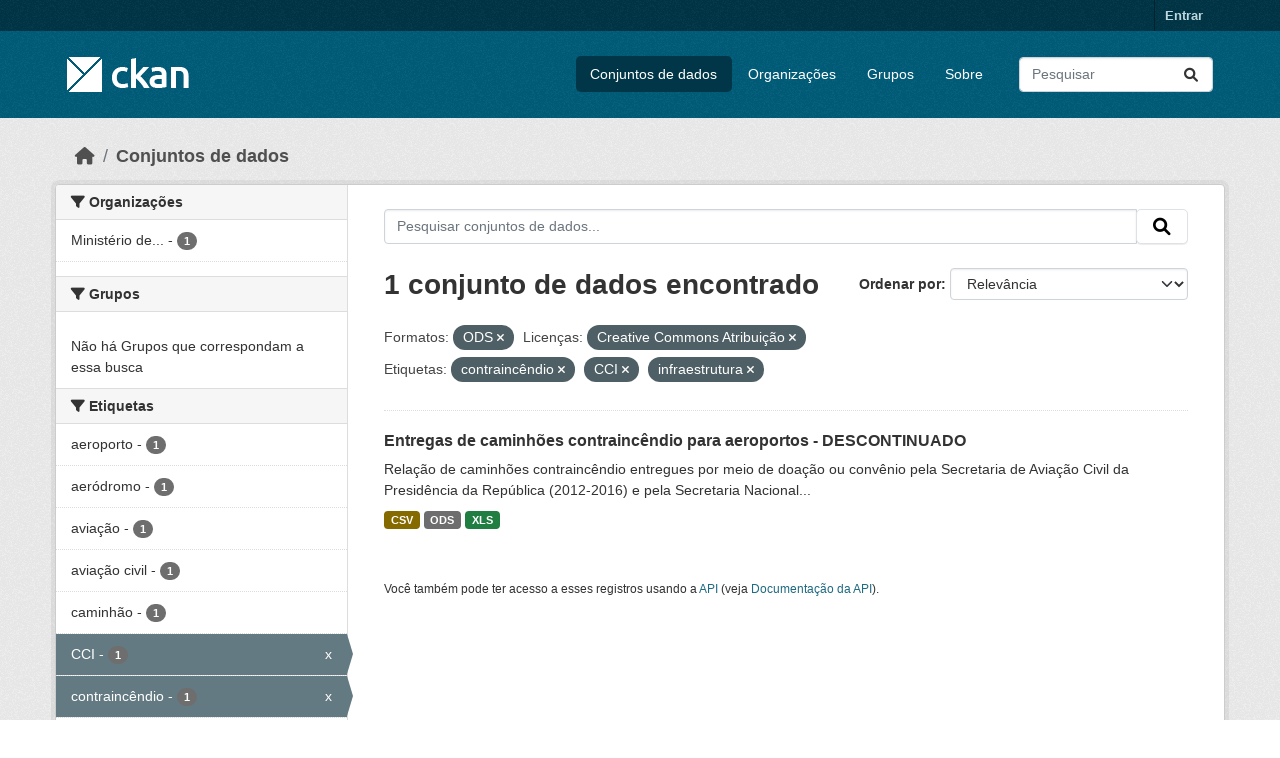

--- FILE ---
content_type: text/html; charset=utf-8
request_url: https://dados.transportes.gov.br/dataset?res_format=ODS&license_id=cc-by&tags=contrainc%C3%AAndio&tags=CCI&tags=infraestrutura
body_size: 6950
content:
<!DOCTYPE html>
<!--[if IE 9]> <html lang="pt_BR" class="ie9"> <![endif]-->
<!--[if gt IE 8]><!--> <html lang="pt_BR"  > <!--<![endif]-->
  <head>
    <meta charset="utf-8" />
      <meta name="csrf_field_name" content="_csrf_token" />
      <meta name="_csrf_token" content="IjM5NTRmODNkNjBhZDViYjMxOGY5N2QwMTQ4YzIwYTYzNDZkNTY3OTAi.aX6O5g.niJS_JsGyMCe4mjYiYId_1D8vA0" />

      <meta name="generator" content="ckan 2.10.4" />
      <meta name="viewport" content="width=device-width, initial-scale=1.0">
    <title>Conjunto de dados - Ministério da Infraestrutura</title>

    
    <link rel="shortcut icon" href="/base/images/ckan.ico" />
    
  
      
      
      
    
  


    
      
      
    

    
    <link href="/webassets/base/1c87a999_main.css" rel="stylesheet"/>
<link href="/webassets/ckanext-activity/6ac15be0_activity.css" rel="stylesheet"/>
    
  </head>

  
  <body data-site-root="https://dados.transportes.gov.br/" data-locale-root="https://dados.transportes.gov.br/" >

    
    <div class="visually-hidden-focusable"><a href="#content">Skip to main content</a></div>
  

  
    

 
<div class="account-masthead">
  <div class="container">
     
    <nav class="account not-authed" aria-label="Account">
      <ul class="list-unstyled">
        
        <li><a href="/user/login">Entrar</a></li>
         
      </ul>
    </nav>
     
  </div>
</div>

<header class="masthead">
  <div class="container">
      
    <nav class="navbar navbar-expand-lg navbar-light">
      <hgroup class="header-image navbar-left">

      
      
      <a class="logo" href="/">
        <img src="/base/images/ckan-logo.png" alt="Ministério da Infraestrutura"
          title="Ministério da Infraestrutura" />
      </a>
      
      

       </hgroup>
      <button class="navbar-toggler" type="button" data-bs-toggle="collapse" data-bs-target="#main-navigation-toggle"
        aria-controls="main-navigation-toggle" aria-expanded="false" aria-label="Toggle navigation">
        <span class="fa fa-bars text-white"></span>
      </button>

      <div class="main-navbar collapse navbar-collapse" id="main-navigation-toggle">
        <ul class="navbar-nav ms-auto mb-2 mb-lg-0">
          
            
              
              

		          <li class="active"><a href="/dataset/">Conjuntos de dados</a></li><li><a href="/organization/">Organizações</a></li><li><a href="/group/">Grupos</a></li><li><a href="/about">Sobre</a></li>
	          
          </ul>

      
      
          <form class="d-flex site-search" action="/dataset/" method="get">
              <label class="d-none" for="field-sitewide-search">Search Datasets...</label>
              <input id="field-sitewide-search" class="form-control me-2"  type="text" name="q" placeholder="Pesquisar" aria-label="Pesquisar conjuntos de dados..."/>
              <button class="btn" type="submit" aria-label="Submit"><i class="fa fa-search"></i></button>
          </form>
      
      </div>
    </nav>
  </div>
</header>

  
    <div class="main">
      <div id="content" class="container">
        
          
            <div class="flash-messages">
              
                
              
            </div>
          

          
            <div class="toolbar" role="navigation" aria-label="Breadcrumb">
              
                
                  <ol class="breadcrumb">
                    
<li class="home"><a href="/" aria-label="Início"><i class="fa fa-home"></i><span> Início</span></a></li>
                    
  <li class="active"><a href="/dataset/">Conjuntos de dados</a></li>

                  </ol>
                
              
            </div>
          

          <div class="row wrapper">
            
            
            

            
              <aside class="secondary col-md-3">
                
                
  <div class="filters">
    <div>
      
        

    
    
	
	    
		<section class="module module-narrow module-shallow">
		    
			<h2 class="module-heading">
			    <i class="fa fa-filter"></i>
			    Organizações
			</h2>
		    
		    
			
			    
				<nav aria-label="Organizações">
				    <ul class="list-unstyled nav nav-simple nav-facet">
					
					    
					    
					    
					    
					    <li class="nav-item ">
						<a href="/dataset/?res_format=ODS&amp;license_id=cc-by&amp;tags=contrainc%C3%AAndio&amp;tags=CCI&amp;tags=infraestrutura&amp;organization=mpor" title="Ministério de Portos e Aeroportos">
						    <span class="item-label">Ministério de...</span>
						    <span class="hidden separator"> - </span>
						    <span class="item-count badge">1</span>
							
						</a>
					    </li>
					
				    </ul>
				</nav>

				<p class="module-footer">
				    
					
				    
				</p>
			    
			
		    
		</section>
	    
	
    

      
        

    
    
	
	    
		<section class="module module-narrow module-shallow">
		    
			<h2 class="module-heading">
			    <i class="fa fa-filter"></i>
			    Grupos
			</h2>
		    
		    
			
			    
				<p class="module-content empty">Não há Grupos que correspondam a essa busca</p>
			    
			
		    
		</section>
	    
	
    

      
        

    
    
	
	    
		<section class="module module-narrow module-shallow">
		    
			<h2 class="module-heading">
			    <i class="fa fa-filter"></i>
			    Etiquetas
			</h2>
		    
		    
			
			    
				<nav aria-label="Etiquetas">
				    <ul class="list-unstyled nav nav-simple nav-facet">
					
					    
					    
					    
					    
					    <li class="nav-item ">
						<a href="/dataset/?res_format=ODS&amp;license_id=cc-by&amp;tags=contrainc%C3%AAndio&amp;tags=CCI&amp;tags=infraestrutura&amp;tags=aeroporto" title="">
						    <span class="item-label">aeroporto</span>
						    <span class="hidden separator"> - </span>
						    <span class="item-count badge">1</span>
							
						</a>
					    </li>
					
					    
					    
					    
					    
					    <li class="nav-item ">
						<a href="/dataset/?res_format=ODS&amp;license_id=cc-by&amp;tags=contrainc%C3%AAndio&amp;tags=CCI&amp;tags=infraestrutura&amp;tags=aer%C3%B3dromo" title="">
						    <span class="item-label">aeródromo</span>
						    <span class="hidden separator"> - </span>
						    <span class="item-count badge">1</span>
							
						</a>
					    </li>
					
					    
					    
					    
					    
					    <li class="nav-item ">
						<a href="/dataset/?res_format=ODS&amp;license_id=cc-by&amp;tags=contrainc%C3%AAndio&amp;tags=CCI&amp;tags=infraestrutura&amp;tags=avia%C3%A7%C3%A3o" title="">
						    <span class="item-label">aviação</span>
						    <span class="hidden separator"> - </span>
						    <span class="item-count badge">1</span>
							
						</a>
					    </li>
					
					    
					    
					    
					    
					    <li class="nav-item ">
						<a href="/dataset/?res_format=ODS&amp;license_id=cc-by&amp;tags=contrainc%C3%AAndio&amp;tags=CCI&amp;tags=infraestrutura&amp;tags=avia%C3%A7%C3%A3o+civil" title="">
						    <span class="item-label">aviação civil</span>
						    <span class="hidden separator"> - </span>
						    <span class="item-count badge">1</span>
							
						</a>
					    </li>
					
					    
					    
					    
					    
					    <li class="nav-item ">
						<a href="/dataset/?res_format=ODS&amp;license_id=cc-by&amp;tags=contrainc%C3%AAndio&amp;tags=CCI&amp;tags=infraestrutura&amp;tags=caminh%C3%A3o" title="">
						    <span class="item-label">caminhão</span>
						    <span class="hidden separator"> - </span>
						    <span class="item-count badge">1</span>
							
						</a>
					    </li>
					
					    
					    
					    
					    
					    <li class="nav-item  active">
						<a href="/dataset/?res_format=ODS&amp;license_id=cc-by&amp;tags=contrainc%C3%AAndio&amp;tags=infraestrutura" title="">
						    <span class="item-label">CCI</span>
						    <span class="hidden separator"> - </span>
						    <span class="item-count badge">1</span>
							<span class="facet-close">x</span>
						</a>
					    </li>
					
					    
					    
					    
					    
					    <li class="nav-item  active">
						<a href="/dataset/?res_format=ODS&amp;license_id=cc-by&amp;tags=CCI&amp;tags=infraestrutura" title="">
						    <span class="item-label">contraincêndio</span>
						    <span class="hidden separator"> - </span>
						    <span class="item-count badge">1</span>
							<span class="facet-close">x</span>
						</a>
					    </li>
					
					    
					    
					    
					    
					    <li class="nav-item ">
						<a href="/dataset/?res_format=ODS&amp;license_id=cc-by&amp;tags=contrainc%C3%AAndio&amp;tags=CCI&amp;tags=infraestrutura&amp;tags=inc%C3%AAndio" title="">
						    <span class="item-label">incêndio</span>
						    <span class="hidden separator"> - </span>
						    <span class="item-count badge">1</span>
							
						</a>
					    </li>
					
					    
					    
					    
					    
					    <li class="nav-item  active">
						<a href="/dataset/?res_format=ODS&amp;license_id=cc-by&amp;tags=contrainc%C3%AAndio&amp;tags=CCI" title="">
						    <span class="item-label">infraestrutura</span>
						    <span class="hidden separator"> - </span>
						    <span class="item-count badge">1</span>
							<span class="facet-close">x</span>
						</a>
					    </li>
					
					    
					    
					    
					    
					    <li class="nav-item ">
						<a href="/dataset/?res_format=ODS&amp;license_id=cc-by&amp;tags=contrainc%C3%AAndio&amp;tags=CCI&amp;tags=infraestrutura&amp;tags=infraestrutura+aeroportu%C3%A1ria" title="infraestrutura aeroportuária">
						    <span class="item-label">infraestrutura...</span>
						    <span class="hidden separator"> - </span>
						    <span class="item-count badge">1</span>
							
						</a>
					    </li>
					
				    </ul>
				</nav>

				<p class="module-footer">
				    
					
					    <a href="/dataset/?res_format=ODS&amp;license_id=cc-by&amp;tags=contrainc%C3%AAndio&amp;tags=CCI&amp;tags=infraestrutura&amp;_tags_limit=0" class="read-more">Mostrar mais Etiquetas</a>
					
				    
				</p>
			    
			
		    
		</section>
	    
	
    

      
        

    
    
	
	    
		<section class="module module-narrow module-shallow">
		    
			<h2 class="module-heading">
			    <i class="fa fa-filter"></i>
			    Formatos
			</h2>
		    
		    
			
			    
				<nav aria-label="Formatos">
				    <ul class="list-unstyled nav nav-simple nav-facet">
					
					    
					    
					    
					    
					    <li class="nav-item ">
						<a href="/dataset/?res_format=ODS&amp;license_id=cc-by&amp;tags=contrainc%C3%AAndio&amp;tags=CCI&amp;tags=infraestrutura&amp;res_format=CSV" title="">
						    <span class="item-label">CSV</span>
						    <span class="hidden separator"> - </span>
						    <span class="item-count badge">1</span>
							
						</a>
					    </li>
					
					    
					    
					    
					    
					    <li class="nav-item  active">
						<a href="/dataset/?license_id=cc-by&amp;tags=contrainc%C3%AAndio&amp;tags=CCI&amp;tags=infraestrutura" title="">
						    <span class="item-label">ODS</span>
						    <span class="hidden separator"> - </span>
						    <span class="item-count badge">1</span>
							<span class="facet-close">x</span>
						</a>
					    </li>
					
					    
					    
					    
					    
					    <li class="nav-item ">
						<a href="/dataset/?res_format=ODS&amp;license_id=cc-by&amp;tags=contrainc%C3%AAndio&amp;tags=CCI&amp;tags=infraestrutura&amp;res_format=XLS" title="">
						    <span class="item-label">XLS</span>
						    <span class="hidden separator"> - </span>
						    <span class="item-count badge">1</span>
							
						</a>
					    </li>
					
				    </ul>
				</nav>

				<p class="module-footer">
				    
					
				    
				</p>
			    
			
		    
		</section>
	    
	
    

      
        

    
    
	
	    
		<section class="module module-narrow module-shallow">
		    
			<h2 class="module-heading">
			    <i class="fa fa-filter"></i>
			    Licenças
			</h2>
		    
		    
			
			    
				<nav aria-label="Licenças">
				    <ul class="list-unstyled nav nav-simple nav-facet">
					
					    
					    
					    
					    
					    <li class="nav-item  active">
						<a href="/dataset/?res_format=ODS&amp;tags=contrainc%C3%AAndio&amp;tags=CCI&amp;tags=infraestrutura" title="">
						    <span class="item-label">Creative Commons Atribuição</span>
						    <span class="hidden separator"> - </span>
						    <span class="item-count badge">1</span>
							<span class="facet-close">x</span>
						</a>
					    </li>
					
				    </ul>
				</nav>

				<p class="module-footer">
				    
					
				    
				</p>
			    
			
		    
		</section>
	    
	
    

      
    </div>
    <a class="close no-text hide-filters"><i class="fa fa-times-circle"></i><span class="text">close</span></a>
  </div>

              </aside>
            

            
              <div class="primary col-md-9 col-xs-12" role="main">
                
                
  <section class="module">
    <div class="module-content">
      
        
      
      
        
        
        







<form id="dataset-search-form" class="search-form" method="get" data-module="select-switch">

  
    <div class="input-group search-input-group">
      <input aria-label="Pesquisar conjuntos de dados..." id="field-giant-search" type="text" class="form-control input-lg" name="q" value="" autocomplete="off" placeholder="Pesquisar conjuntos de dados...">
      
      <span class="input-group-btn">
        <button class="btn btn-default btn-lg" type="submit" value="search" aria-label="Submit">
          <i class="fa fa-search"></i>
        </button>
      </span>
      
    </div>
  

  
    <span>






<input type="hidden" name="res_format" value="ODS" />





<input type="hidden" name="license_id" value="cc-by" />





<input type="hidden" name="tags" value="contraincêndio" />





<input type="hidden" name="tags" value="CCI" />





<input type="hidden" name="tags" value="infraestrutura" />



</span>
  

  
    
      <div class="form-group control-order-by">
        <label for="field-order-by">Ordenar por</label>
        <select id="field-order-by" name="sort" class="form-control form-select">
          
            
              <option value="score desc, metadata_modified desc" selected="selected">Relevância</option>
            
          
            
              <option value="title_string asc">Nome Crescente</option>
            
          
            
              <option value="title_string desc">Nome Descrescente</option>
            
          
            
              <option value="metadata_modified desc">Modificada pela última vez</option>
            
          
            
          
        </select>
        
        <button class="btn btn-default js-hide" type="submit">Ir</button>
        
      </div>
    
  

  
    
      <h1>

  
  
  
  

1 conjunto de dados encontrado</h1>
    
  

  
    
      <p class="filter-list">
        
          
          <span class="facet">Formatos:</span>
          
            <span class="filtered pill">ODS
              <a href="/dataset/?license_id=cc-by&amp;tags=contrainc%C3%AAndio&amp;tags=CCI&amp;tags=infraestrutura" class="remove" title="Remover"><i class="fa fa-times"></i></a>
            </span>
          
        
          
          <span class="facet">Licenças:</span>
          
            <span class="filtered pill">Creative Commons Atribuição
              <a href="/dataset/?res_format=ODS&amp;tags=contrainc%C3%AAndio&amp;tags=CCI&amp;tags=infraestrutura" class="remove" title="Remover"><i class="fa fa-times"></i></a>
            </span>
          
        
          
          <span class="facet">Etiquetas:</span>
          
            <span class="filtered pill">contraincêndio
              <a href="/dataset/?res_format=ODS&amp;license_id=cc-by&amp;tags=CCI&amp;tags=infraestrutura" class="remove" title="Remover"><i class="fa fa-times"></i></a>
            </span>
          
            <span class="filtered pill">CCI
              <a href="/dataset/?res_format=ODS&amp;license_id=cc-by&amp;tags=contrainc%C3%AAndio&amp;tags=infraestrutura" class="remove" title="Remover"><i class="fa fa-times"></i></a>
            </span>
          
            <span class="filtered pill">infraestrutura
              <a href="/dataset/?res_format=ODS&amp;license_id=cc-by&amp;tags=contrainc%C3%AAndio&amp;tags=CCI" class="remove" title="Remover"><i class="fa fa-times"></i></a>
            </span>
          
        
      </p>
      <a class="show-filters btn btn-default">Filtrar Resultados</a>
    
  

</form>




      
      
        

  
    <ul class="dataset-list list-unstyled">
    	
	      
	        




  <li class="dataset-item">
    
      <div class="dataset-content">
        
          <h2 class="dataset-heading">
            
              
            
            
    <a href="/dataset/catalogo-de-infraestrutura-aeroportuaria-entregas-de-caminhoes-contraincendio-para-aeroportos" title="Entregas de caminhões contraincêndio para aeroportos - DESCONTINUADO">
      Entregas de caminhões contraincêndio para aeroportos - DESCONTINUADO
    </a>
            
            
              
              
            
          </h2>
        
        
          
            <div>Relação de caminhões contraincêndio entregues por meio de doação ou convênio pela Secretaria de Aviação Civil da Presidência da República (2012-2016) e pela Secretaria Nacional...</div>
          
        
      </div>
      
        
          
            <ul class="dataset-resources list-unstyled">
              
                
                <li>
                  <a href="/dataset/catalogo-de-infraestrutura-aeroportuaria-entregas-de-caminhoes-contraincendio-para-aeroportos" class="badge badge-default" data-format="csv">CSV</a>
                </li>
                
                <li>
                  <a href="/dataset/catalogo-de-infraestrutura-aeroportuaria-entregas-de-caminhoes-contraincendio-para-aeroportos" class="badge badge-default" data-format="ods">ODS</a>
                </li>
                
                <li>
                  <a href="/dataset/catalogo-de-infraestrutura-aeroportuaria-entregas-de-caminhoes-contraincendio-para-aeroportos" class="badge badge-default" data-format="xls">XLS</a>
                </li>
                
              
            </ul>
          
        
      
    
  </li>

	      
	    
    </ul>
  

      
    </div>

    
      
    
  </section>

  
    <section class="module">
      <div class="module-content">
        
          <small>
            
            
            
           Você também pode ter acesso a esses registros usando a <a href="/api/3">API</a> (veja <a href="http://docs.ckan.org/en/2.10/api/">Documentação da API</a>). 
          </small>
        
      </div>
    </section>
  

              </div>
            
          </div>
        
      </div>
    </div>
  
    <footer class="site-footer">
  <div class="container">
    
    <div class="row">
      <div class="col-md-8 footer-links">
        
          <ul class="list-unstyled">
            
              <li><a href="/about">Sobre Ministério da Infraestrutura</a></li>
            
          </ul>
          <ul class="list-unstyled">
            
              
              <li><a href="http://docs.ckan.org/en/2.10/api/">API do CKAN</a></li>
              <li><a href="http://www.ckan.org/">Associação CKAN</a></li>
              <li><a href="http://www.opendefinition.org/okd/"><img src="/base/images/od_80x15_blue.png" alt="Open Data"></a></li>
            
          </ul>
        
      </div>
      <div class="col-md-4 attribution">
        
          <p><strong>Impulsionado por</strong> <a class="hide-text ckan-footer-logo" href="http://ckan.org">CKAN</a></p>
        
        
          
<form class="lang-select" action="/util/redirect" data-module="select-switch" method="POST">
  
<input type="hidden" name="_csrf_token" value="IjM5NTRmODNkNjBhZDViYjMxOGY5N2QwMTQ4YzIwYTYzNDZkNTY3OTAi.aX6O5g.niJS_JsGyMCe4mjYiYId_1D8vA0"/> 
  <div class="form-group">
    <label for="field-lang-select">Idioma</label>
    <select id="field-lang-select" name="url" data-module="autocomplete" data-module-dropdown-class="lang-dropdown" data-module-container-class="lang-container">
      
        <option value="/pt_BR/dataset?res_format=ODS&amp;license_id=cc-by&amp;tags=contrainc%C3%AAndio&amp;tags=CCI&amp;tags=infraestrutura" selected="selected">
          português (Brasil)
        </option>
      
        <option value="/en/dataset?res_format=ODS&amp;license_id=cc-by&amp;tags=contrainc%C3%AAndio&amp;tags=CCI&amp;tags=infraestrutura" >
          English
        </option>
      
        <option value="/es/dataset?res_format=ODS&amp;license_id=cc-by&amp;tags=contrainc%C3%AAndio&amp;tags=CCI&amp;tags=infraestrutura" >
          español
        </option>
      
        <option value="/fr/dataset?res_format=ODS&amp;license_id=cc-by&amp;tags=contrainc%C3%AAndio&amp;tags=CCI&amp;tags=infraestrutura" >
          français
        </option>
      
        <option value="/ro/dataset?res_format=ODS&amp;license_id=cc-by&amp;tags=contrainc%C3%AAndio&amp;tags=CCI&amp;tags=infraestrutura" >
          română
        </option>
      
        <option value="/sq/dataset?res_format=ODS&amp;license_id=cc-by&amp;tags=contrainc%C3%AAndio&amp;tags=CCI&amp;tags=infraestrutura" >
          shqip
        </option>
      
        <option value="/bs/dataset?res_format=ODS&amp;license_id=cc-by&amp;tags=contrainc%C3%AAndio&amp;tags=CCI&amp;tags=infraestrutura" >
          bosanski
        </option>
      
        <option value="/gl/dataset?res_format=ODS&amp;license_id=cc-by&amp;tags=contrainc%C3%AAndio&amp;tags=CCI&amp;tags=infraestrutura" >
          galego
        </option>
      
        <option value="/pt_PT/dataset?res_format=ODS&amp;license_id=cc-by&amp;tags=contrainc%C3%AAndio&amp;tags=CCI&amp;tags=infraestrutura" >
          português (Portugal)
        </option>
      
        <option value="/zh_Hans_CN/dataset?res_format=ODS&amp;license_id=cc-by&amp;tags=contrainc%C3%AAndio&amp;tags=CCI&amp;tags=infraestrutura" >
          中文 (简体, 中国)
        </option>
      
        <option value="/id/dataset?res_format=ODS&amp;license_id=cc-by&amp;tags=contrainc%C3%AAndio&amp;tags=CCI&amp;tags=infraestrutura" >
          Indonesia
        </option>
      
        <option value="/eu/dataset?res_format=ODS&amp;license_id=cc-by&amp;tags=contrainc%C3%AAndio&amp;tags=CCI&amp;tags=infraestrutura" >
          euskara
        </option>
      
        <option value="/mk/dataset?res_format=ODS&amp;license_id=cc-by&amp;tags=contrainc%C3%AAndio&amp;tags=CCI&amp;tags=infraestrutura" >
          македонски
        </option>
      
        <option value="/zh_Hant_TW/dataset?res_format=ODS&amp;license_id=cc-by&amp;tags=contrainc%C3%AAndio&amp;tags=CCI&amp;tags=infraestrutura" >
          中文 (繁體, 台灣)
        </option>
      
        <option value="/fa_IR/dataset?res_format=ODS&amp;license_id=cc-by&amp;tags=contrainc%C3%AAndio&amp;tags=CCI&amp;tags=infraestrutura" >
          فارسی (ایران)
        </option>
      
        <option value="/vi/dataset?res_format=ODS&amp;license_id=cc-by&amp;tags=contrainc%C3%AAndio&amp;tags=CCI&amp;tags=infraestrutura" >
          Tiếng Việt
        </option>
      
        <option value="/da_DK/dataset?res_format=ODS&amp;license_id=cc-by&amp;tags=contrainc%C3%AAndio&amp;tags=CCI&amp;tags=infraestrutura" >
          dansk (Danmark)
        </option>
      
        <option value="/lt/dataset?res_format=ODS&amp;license_id=cc-by&amp;tags=contrainc%C3%AAndio&amp;tags=CCI&amp;tags=infraestrutura" >
          lietuvių
        </option>
      
        <option value="/mn_MN/dataset?res_format=ODS&amp;license_id=cc-by&amp;tags=contrainc%C3%AAndio&amp;tags=CCI&amp;tags=infraestrutura" >
          монгол (Монгол)
        </option>
      
        <option value="/cs_CZ/dataset?res_format=ODS&amp;license_id=cc-by&amp;tags=contrainc%C3%AAndio&amp;tags=CCI&amp;tags=infraestrutura" >
          čeština (Česko)
        </option>
      
        <option value="/sk/dataset?res_format=ODS&amp;license_id=cc-by&amp;tags=contrainc%C3%AAndio&amp;tags=CCI&amp;tags=infraestrutura" >
          slovenčina
        </option>
      
        <option value="/sv/dataset?res_format=ODS&amp;license_id=cc-by&amp;tags=contrainc%C3%AAndio&amp;tags=CCI&amp;tags=infraestrutura" >
          svenska
        </option>
      
        <option value="/en_AU/dataset?res_format=ODS&amp;license_id=cc-by&amp;tags=contrainc%C3%AAndio&amp;tags=CCI&amp;tags=infraestrutura" >
          English (Australia)
        </option>
      
        <option value="/hu/dataset?res_format=ODS&amp;license_id=cc-by&amp;tags=contrainc%C3%AAndio&amp;tags=CCI&amp;tags=infraestrutura" >
          magyar
        </option>
      
        <option value="/pl/dataset?res_format=ODS&amp;license_id=cc-by&amp;tags=contrainc%C3%AAndio&amp;tags=CCI&amp;tags=infraestrutura" >
          polski
        </option>
      
        <option value="/nb_NO/dataset?res_format=ODS&amp;license_id=cc-by&amp;tags=contrainc%C3%AAndio&amp;tags=CCI&amp;tags=infraestrutura" >
          norsk bokmål (Norge)
        </option>
      
        <option value="/no/dataset?res_format=ODS&amp;license_id=cc-by&amp;tags=contrainc%C3%AAndio&amp;tags=CCI&amp;tags=infraestrutura" >
          norsk
        </option>
      
        <option value="/uk_UA/dataset?res_format=ODS&amp;license_id=cc-by&amp;tags=contrainc%C3%AAndio&amp;tags=CCI&amp;tags=infraestrutura" >
          українська (Україна)
        </option>
      
        <option value="/sr_Latn/dataset?res_format=ODS&amp;license_id=cc-by&amp;tags=contrainc%C3%AAndio&amp;tags=CCI&amp;tags=infraestrutura" >
          srpski (latinica)
        </option>
      
        <option value="/he/dataset?res_format=ODS&amp;license_id=cc-by&amp;tags=contrainc%C3%AAndio&amp;tags=CCI&amp;tags=infraestrutura" >
          עברית
        </option>
      
        <option value="/km/dataset?res_format=ODS&amp;license_id=cc-by&amp;tags=contrainc%C3%AAndio&amp;tags=CCI&amp;tags=infraestrutura" >
          ខ្មែរ
        </option>
      
        <option value="/lv/dataset?res_format=ODS&amp;license_id=cc-by&amp;tags=contrainc%C3%AAndio&amp;tags=CCI&amp;tags=infraestrutura" >
          latviešu
        </option>
      
        <option value="/el/dataset?res_format=ODS&amp;license_id=cc-by&amp;tags=contrainc%C3%AAndio&amp;tags=CCI&amp;tags=infraestrutura" >
          Ελληνικά
        </option>
      
        <option value="/sl/dataset?res_format=ODS&amp;license_id=cc-by&amp;tags=contrainc%C3%AAndio&amp;tags=CCI&amp;tags=infraestrutura" >
          slovenščina
        </option>
      
        <option value="/nl/dataset?res_format=ODS&amp;license_id=cc-by&amp;tags=contrainc%C3%AAndio&amp;tags=CCI&amp;tags=infraestrutura" >
          Nederlands
        </option>
      
        <option value="/de/dataset?res_format=ODS&amp;license_id=cc-by&amp;tags=contrainc%C3%AAndio&amp;tags=CCI&amp;tags=infraestrutura" >
          Deutsch
        </option>
      
        <option value="/am/dataset?res_format=ODS&amp;license_id=cc-by&amp;tags=contrainc%C3%AAndio&amp;tags=CCI&amp;tags=infraestrutura" >
          አማርኛ
        </option>
      
        <option value="/ne/dataset?res_format=ODS&amp;license_id=cc-by&amp;tags=contrainc%C3%AAndio&amp;tags=CCI&amp;tags=infraestrutura" >
          नेपाली
        </option>
      
        <option value="/it/dataset?res_format=ODS&amp;license_id=cc-by&amp;tags=contrainc%C3%AAndio&amp;tags=CCI&amp;tags=infraestrutura" >
          italiano
        </option>
      
        <option value="/ru/dataset?res_format=ODS&amp;license_id=cc-by&amp;tags=contrainc%C3%AAndio&amp;tags=CCI&amp;tags=infraestrutura" >
          русский
        </option>
      
        <option value="/ja/dataset?res_format=ODS&amp;license_id=cc-by&amp;tags=contrainc%C3%AAndio&amp;tags=CCI&amp;tags=infraestrutura" >
          日本語
        </option>
      
        <option value="/es_AR/dataset?res_format=ODS&amp;license_id=cc-by&amp;tags=contrainc%C3%AAndio&amp;tags=CCI&amp;tags=infraestrutura" >
          español (Argentina)
        </option>
      
        <option value="/tl/dataset?res_format=ODS&amp;license_id=cc-by&amp;tags=contrainc%C3%AAndio&amp;tags=CCI&amp;tags=infraestrutura" >
          Filipino (Pilipinas)
        </option>
      
        <option value="/th/dataset?res_format=ODS&amp;license_id=cc-by&amp;tags=contrainc%C3%AAndio&amp;tags=CCI&amp;tags=infraestrutura" >
          ไทย
        </option>
      
        <option value="/my_MM/dataset?res_format=ODS&amp;license_id=cc-by&amp;tags=contrainc%C3%AAndio&amp;tags=CCI&amp;tags=infraestrutura" >
          မြန်မာ (မြန်မာ)
        </option>
      
        <option value="/ar/dataset?res_format=ODS&amp;license_id=cc-by&amp;tags=contrainc%C3%AAndio&amp;tags=CCI&amp;tags=infraestrutura" >
          العربية
        </option>
      
        <option value="/ko_KR/dataset?res_format=ODS&amp;license_id=cc-by&amp;tags=contrainc%C3%AAndio&amp;tags=CCI&amp;tags=infraestrutura" >
          한국어 (대한민국)
        </option>
      
        <option value="/is/dataset?res_format=ODS&amp;license_id=cc-by&amp;tags=contrainc%C3%AAndio&amp;tags=CCI&amp;tags=infraestrutura" >
          íslenska
        </option>
      
        <option value="/uk/dataset?res_format=ODS&amp;license_id=cc-by&amp;tags=contrainc%C3%AAndio&amp;tags=CCI&amp;tags=infraestrutura" >
          українська
        </option>
      
        <option value="/hr/dataset?res_format=ODS&amp;license_id=cc-by&amp;tags=contrainc%C3%AAndio&amp;tags=CCI&amp;tags=infraestrutura" >
          hrvatski
        </option>
      
        <option value="/fi/dataset?res_format=ODS&amp;license_id=cc-by&amp;tags=contrainc%C3%AAndio&amp;tags=CCI&amp;tags=infraestrutura" >
          suomi
        </option>
      
        <option value="/tr/dataset?res_format=ODS&amp;license_id=cc-by&amp;tags=contrainc%C3%AAndio&amp;tags=CCI&amp;tags=infraestrutura" >
          Türkçe
        </option>
      
        <option value="/bg/dataset?res_format=ODS&amp;license_id=cc-by&amp;tags=contrainc%C3%AAndio&amp;tags=CCI&amp;tags=infraestrutura" >
          български
        </option>
      
        <option value="/en_GB/dataset?res_format=ODS&amp;license_id=cc-by&amp;tags=contrainc%C3%AAndio&amp;tags=CCI&amp;tags=infraestrutura" >
          English (United Kingdom)
        </option>
      
        <option value="/ca/dataset?res_format=ODS&amp;license_id=cc-by&amp;tags=contrainc%C3%AAndio&amp;tags=CCI&amp;tags=infraestrutura" >
          català
        </option>
      
        <option value="/sr/dataset?res_format=ODS&amp;license_id=cc-by&amp;tags=contrainc%C3%AAndio&amp;tags=CCI&amp;tags=infraestrutura" >
          српски
        </option>
      
    </select>
  </div>
  <button class="btn btn-default d-none " type="submit">Ir</button>
</form>


        
      </div>
    </div>
    
  </div>
</footer>
  
  
  
  
  
  
    

  

      

    
    
    <link href="/webassets/vendor/f3b8236b_select2.css" rel="stylesheet"/>
<link href="/webassets/vendor/d05bf0e7_fontawesome.css" rel="stylesheet"/>
    <script src="/webassets/vendor/8c3c143a_jquery.js" type="text/javascript"></script>
<script src="/webassets/vendor/5027b870_vendor.js" type="text/javascript"></script>
<script src="/webassets/vendor/6d1ad7e6_bootstrap.js" type="text/javascript"></script>
<script src="/webassets/base/6fddaa3f_main.js" type="text/javascript"></script>
<script src="/webassets/base/0d750fad_ckan.js" type="text/javascript"></script>
<script src="/webassets/activity/0fdb5ee0_activity.js" type="text/javascript"></script>
  </body>
</html>